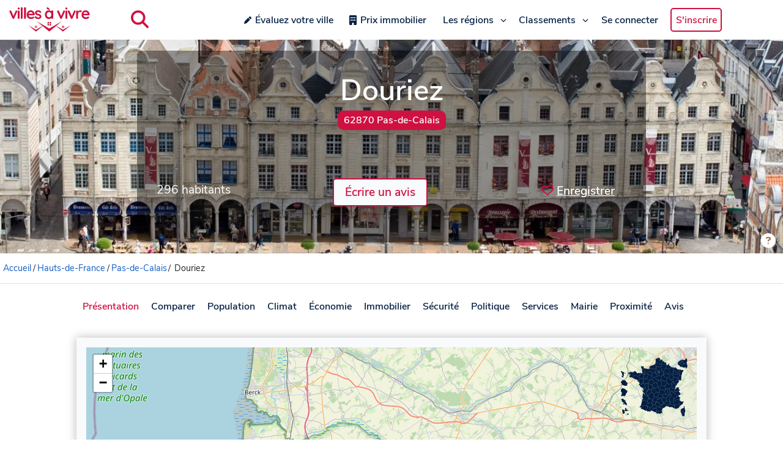

--- FILE ---
content_type: text/html; charset=utf-8
request_url: https://www.google.com/recaptcha/api2/aframe
body_size: 268
content:
<!DOCTYPE HTML><html><head><meta http-equiv="content-type" content="text/html; charset=UTF-8"></head><body><script nonce="y8U8DRIPK0nKmYnpNN47IQ">/** Anti-fraud and anti-abuse applications only. See google.com/recaptcha */ try{var clients={'sodar':'https://pagead2.googlesyndication.com/pagead/sodar?'};window.addEventListener("message",function(a){try{if(a.source===window.parent){var b=JSON.parse(a.data);var c=clients[b['id']];if(c){var d=document.createElement('img');d.src=c+b['params']+'&rc='+(localStorage.getItem("rc::a")?sessionStorage.getItem("rc::b"):"");window.document.body.appendChild(d);sessionStorage.setItem("rc::e",parseInt(sessionStorage.getItem("rc::e")||0)+1);localStorage.setItem("rc::h",'1768747479640');}}}catch(b){}});window.parent.postMessage("_grecaptcha_ready", "*");}catch(b){}</script></body></html>